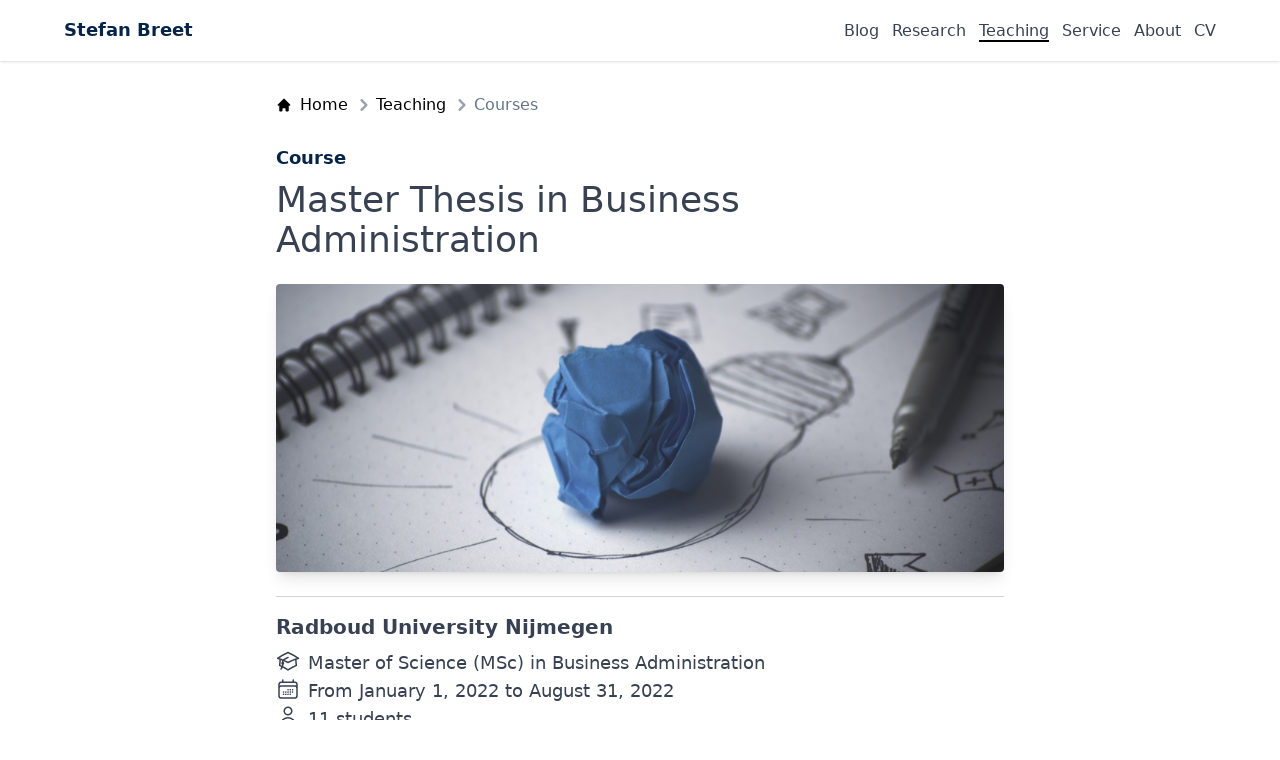

--- FILE ---
content_type: text/html; charset=UTF-8
request_url: https://www.stefanbreet.com/teaching/courses/2021-2022/master-thesis-in-business-administration/
body_size: 5076
content:
<!doctype html><html lang=en><head><meta http-equiv=Content-Type content="text/html" charset=UTF-8><meta http-equiv=X-UA-Compatible content="IE=edge,chrome=1"><meta name=viewport content="width=device-width,initial-scale=1"><meta name=description content="Students of the Master of Science (MSc) in Business Administration at the Radboud University learn to conduct an impactful scientific research project about corporate entrepreneurship, social capital, and entrepreneurial behavior"><meta name=keywords content=" Corporate Entrepreneurship,Intrapreneurship,Social Networks,Social Capital "><meta name=author content="Stefan Breet"><title>Master Thesis in Business Administration - Stefan Breet</title>
<link rel=stylesheet href="/css/main.min.0c3c65eab845cb2e90960274715cae58145b090ba835e84dedf32343f8c4b8b8.css" integrity="sha256-DDxl6rhFyy6QlgJ0cVyuWBRbCQuoNehN7fMjQ/jEuLg="><meta property="og:title" content="Master Thesis in Business Administration"><meta property="og:description" content="Students of the Master of Science (MSc) in Business Administration at the Radboud University learn to conduct an impactful scientific research project about corporate entrepreneurship, social capital, and entrepreneurial behavior"><meta property="og:type" content="article"><meta property="og:url" content="https://www.stefanbreet.com/teaching/courses/2021-2022/master-thesis-in-business-administration/"><meta property="og:image" content="https://www.stefanbreet.com/img/light_bulb_blue_background.png"><meta property="article:section" content="teaching"><meta property="article:published_time" content="2022-01-01T00:00:00+00:00"><meta property="article:modified_time" content="2024-01-23T15:41:42+01:00"><meta name=twitter:card content="summary_large_image"><meta name=twitter:image content="https://www.stefanbreet.com/img/light_bulb_blue_background.png"><meta name=twitter:title content="Master Thesis in Business Administration"><meta name=twitter:description content="Students of the Master of Science (MSc) in Business Administration at the Radboud University learn to conduct an impactful scientific research project about corporate entrepreneurship, social capital, and entrepreneurial behavior"><script type=application/ld+json>[{"@context":"https://schema.org","@type":"Article","articleBody":"\u003ch1 id=\"aim-of-the-master-thesis-trajectory\"\u003eAim of the Master Thesis Trajectory\u003c/h1\u003e\n\u003cp\u003eThe aim of the master thesis trajectory is that students develop and demonstrate their ability to conduct a well-substantiated piece of academic research about a scientifically relevant topic in business administration in an independent manner. The students do this by showing that they are capable of writing a scientific report (the master thesis), presenting it in a comprehensive manner, and defending the thesis in front of experts in the field (Master Thesis Handbook, Nijmegen School of Management 2021-2022).\u003c/p\u003e\n\u003ch1 id=\"thesis-themes\"\u003eThesis Themes\u003c/h1\u003e\n\u003ch2 id=\"theme-1-managing-the-corporate-entrepreneurship-paradox\"\u003eTheme 1: Managing the Corporate Entrepreneurship Paradox\u003c/h2\u003e\n\u003cp\u003eThe idea that established firms can defend a unique competitive position for a long period of time is no longer a given. This is especially true for industries in which start-ups enthusiastically challenge the status quo by doing things better, faster, and cheaper. In the face of disruptive circumstances—such as digital competition or the current COVID crisis—established firms have to reinvent themselves in order to survive.\u003c/p\u003e\n\u003cp\u003eCorporate Entrepreneurship (CE)—which is the ability of organizations to simultaneously engage in opportunity-seeking (entrepreneurship) and advantage-seeking (strategic management) activities—can provide the key to survival. Striking the balance between entrepreneurship and strategic management, however, is a paradoxical challenge: entrepreneurship is about exploring new opportunities that will help the organization to meet future demands, while strategic management is about exploiting existing capabilities that are successful now.\u003c/p\u003e\n\u003cp\u003eIf you choose this research theme, you will investigate how organizations can manage the Corporate Entrepreneurship paradox and reconcile the conflicting nature of opportunity- and advantage-seeking activities. Potential research questions are:\u003c/p\u003e\n\u003cul\u003e\n\u003cli\u003eWhat is the impact of the COVID crisis on formal and informal CE?\u003c/li\u003e\n\u003cli\u003eHow does the composition of the top management team influence the pursuit and implementation of CE strategies?\u003c/li\u003e\n\u003cli\u003eDo specific HR practices (e.g., recruitment, selection, training, compensation, and evaluation systems) develop and motivate corporate entrepreneurial behavior?\u2028\u003c/li\u003e\n\u003cli\u003eWhat is the role of managerial cognition in recognizing opportunities and responding to environmental threats?\u003c/li\u003e\n\u003cli\u003eWhat kind of organizational structures stimulate CE?\u003c/li\u003e\n\u003c/ul\u003e\n\u003ch2 id=\"theme-2-social-capital--entrepreneurial-behavior\"\u003eTheme 2: Social Capital \u0026amp; Entrepreneurial Behavior\u003c/h2\u003e\n\u003cp\u003eCompanies increasingly recognize the importance of bottom-up innovation and experiment with different organizational forms that stimulate employees to behave entrepreneurially and come up with novel ideas. While past models of entrepreneurial behavior have focused on individual attributes (such as personal skills and experience) or the organizational context (such as management support or performance management), scholars increasingly recognize the importance of the relationships that tie employees together: their social network. Research indeed shows that social capital—the value that people get from their relationships—strongly influence the generation and the implementation of ideas (Baer, Evans, Oldham, \u0026amp; Boasso, 2015; Burt, 2005).\u003c/p\u003e\n\u003cp\u003eIf you choose this research theme, you will investigate how social capital affects the ability of employees to identify, exploit, and implement entrepreneurial opportunities. In doing so, you will develop a fine-grained understanding of social capital and intrapreneurship, which are important elements of entrepreneurial strategies (Hitt, Ireland, Sirmon, \u0026amp; Trahms, 2011; Ireland, Hitt, \u0026amp; Sirmon, 2003). Potential research questions are:\u003c/p\u003e\n\u003cul\u003e\n\u003cli\u003eWhat is the impact of the COVID crisis on the way employees interact with each other? How does working remotely affect entrepreneurial behavior?\u003c/li\u003e\n\u003cli\u003eHow do different types of social capital stimulate or hinder intrapreneurial behavior?\u003c/li\u003e\n\u003cli\u003eWhat are the personality characteristics (human capital) that allow people to leverage their relationships (social capital) to seize entrepreneurial opportunities?\u003c/li\u003e\n\u003cli\u003eWhat is the role of top managers in stimulating intrapreneurial behavior?\u003c/li\u003e\n\u003cli\u003eWhat types of social capital are necessary for the generation and implementation of ideas? How should managers change the structure of intra-organizational networks?\u003c/li\u003e\n\u003c/ul\u003e\n","wordcount":578,"headline":"Master Thesis in Business Administration","inLanguage":"English","author":{"@type":"Person","name":"Stefan Breet","image":"/img/stefan_breet.jpeg","affiliation":"Radboud University Nijmegen","nationality":"The Netherlands","gender":"Male","sameAs":["https://www.linkedin.com/in/stefan-breet/","https://www.ru.nl/personen/breet-s","https://www.ru.nl/en/people/breet-s","https://scholar.google.com/citations?user=ludWSR0AAAAJ\u0026hl=en","https://bsky.app/profile/stefanbreet.com"],"url":"https://www.stefanbreet.com/"},"datePublished":"2022-01-01T00:00:00+00:00","dateModified":"2024-01-23T15:41:42+01:00","mainEntityOfPage":{"@type":"WebPage"},"description":"Students of the Master of Science (MSc) in Business Administration at the Radboud University learn to conduct an impactful scientific research project about corporate entrepreneurship, social capital, and entrepreneurial behavior","keywords":["Corporate Entrepreneurship","Intrapreneurship","Social Networks","Social Capital"]},{"@context":"https://schema.org","@type":"Course","name":"Master Thesis in Business Administration","author":{"@type":"Person","name":"Stefan Breet"},"description":"Students of the Master of Science (MSc) in Business Administration at the Radboud University learn to conduct an impactful scientific research project about corporate entrepreneurship, social capital, and entrepreneurial behavior","keywords":["Corporate Entrepreneurship","Intrapreneurship","Social Networks","Social Capital"],"hasCourseInstance":{"@type":"CourseInstance","courseMode":["full-time","onsite"],"endDate":"2022-08-31","startDate":"2022-01-01"},"provider":{"@type":"EducationalOrganization","name":"Radboud University Nijmegen"},"offers":{"@type":"Offer","offeredBy":{"@type":"EducationalOrganization","name":"Radboud University Nijmegen"},"price":"0"}},{"@context":"https://schema.org","@type":"BreadcrumbList","itemListElement":[{"@type":"ListItem","position":1,"item":{"@id":"https://www.stefanbreet.com/","name":"home"}},{"@type":"ListItem","position":3,"item":{"@id":"https://www.stefanbreet.com/teaching/courses","name":"courses"}},{"@type":"ListItem","position":4,"item":{"@id":"https://www.stefanbreet.com/teaching/courses/2021-2022/master-thesis-in-business-administration/","name":"Master Thesis in Business Administration"}}]}]</script></head><body class="bg-white dark:bg-gray-900"><nav class="py-4 px-6 shadow mb-4 sm:mb-8 w-full dark:shadow-slate-700 print:hidden"><div class="flex mx-auto flex-col max-w-6xl text-center sm:flex-row sm:text-left sm:justify-between sm:items-baseline w-full"><div class="mb-2 sm:mb-0"><a href=/ class="prose text-lg font-semibold text-midnight dark:text-white hover:text-xl">Stefan Breet</a></div><div><a href=/blog/ class="prose dark:prose-invert no-underline text-grey-darkest hover:font-bold ml-2">Blog</a>
<a href=/research/ class="prose dark:prose-invert no-underline text-grey-darkest hover:font-bold ml-2">Research</a>
<a href=/teaching/ class="prose dark:prose-invert border-b-2 border-black dark:border-b-2 dark:border-white ml-2">Teaching</a>
<a href=/service/ class="prose dark:prose-invert no-underline text-grey-darkest hover:font-bold ml-2">Service</a>
<a href=/about/ class="prose dark:prose-invert no-underline text-grey-darkest hover:font-bold ml-2">About</a>
<a href=/cv/ class="prose dark:prose-invert no-underline text-grey-darkest hover:font-bold ml-2">CV</a></div></div></nav><article class="px-5 min-h-screen max-w-3xl mt-8 mb-8 mx-auto"><div class="mb-6 mx-auto max-w-3xl" aria-label=Breadcrumb><ol class="inline-flex items-center space-x-1"><li class="inline-flex items-center"><a href=/ class="inline-flex items-center text-sm lg:text-base dark:text-white"><svg class="mr-2 w-4 h-4" fill="currentcolor" viewBox="0 0 20 20"><path d="M10.707 2.293a1 1 0 00-1.414.0l-7 7a1 1 0 001.414 1.414L4 10.414V17a1 1 0 001 1h2a1 1 0 001-1v-2a1 1 0 011-1h2a1 1 0 011 1v2a1 1 0 001 1h2a1 1 0 001-1v-6.586l.293.293a1 1 0 001.414-1.414l-7-7z"/></svg>
Home</a></li><li><div class="flex items-center text-sm lg:text-base dark:text-white"><svg class="w-6 h-6 text-gray-400" fill="currentcolor" viewBox="0 0 20 20"><path fill-rule="evenodd" d="M7.293 14.707a1 1 0 010-1.414L10.586 10 7.293 6.707a1 1 0 011.414-1.414l4 4a1 1 0 010 1.414l-4 4a1 1 0 01-1.414.0z" clip-rule="evenodd"/></svg>
<a href=/teaching cclass="inline-flex items-center">Teaching</a></div></li><li aria-current=page><div class="flex items-center"><svg class="w-6 h-6 text-gray-400" fill="currentcolor" viewBox="0 0 20 20"><path fill-rule="evenodd" d="M7.293 14.707a1 1 0 010-1.414L10.586 10 7.293 6.707a1 1 0 011.414-1.414l4 4a1 1 0 010 1.414l-4 4a1 1 0 01-1.414.0z" clip-rule="evenodd"/></svg>
<a href=/teaching/courses class="inline-flex items-center text-sm lg:text-base text-slate-500 dark:text-white">Courses</a></div></li></ol></div><div class="mb-6 mx-auto max-w-3xl"><div class="text-base font-bold text-midnight dark:text-white mb-2 sm:text-lg">Course</div><h1 class="prose dark:prose-invert text-2xl sm:text-4xl mb-2">Master Thesis in Business Administration</h1><h2 class="prose dark:prose-invert text-lg sm:text-xl mb-2"></h2></div><div class=mx-auto><img class="w-full md:static object-cover h-72 shadow-lg rounded" src=https://www.stefanbreet.com/teaching/courses/2021-2022/master-thesis-in-business-administration/idea-paper.jpg alt="Idea Paper"><div class="flex space-x-4 mt-6 border-y border-gray-300 py-4"><div class="flex flex-col prose dark:prose-invert md:text-lg"><div class="flex flex-row space-x-2"><div class="font-semibold text-lg lg:text-xl mb-2">Radboud University Nijmegen</div></div><div class="flex flex-row space-x-2"><svg fill="none" viewBox="0 0 24 24" stroke-width="1.5" stroke="currentcolor" class="w-6 h-6"><path stroke-linecap="round" stroke-linejoin="round" d="M4.26 10.147a60.436 60.436.0 00-.491 6.347A48.627 48.627.0 0112 20.904a48.627 48.627.0 018.232-4.41 60.46 60.46.0 00-.491-6.347m-15.482.0a50.57 50.57.0 00-2.658-.813A59.905 59.905.0 0112 3.493a59.902 59.902.0 0110.399 5.84c-.896.248-1.783.52-2.658.814m-15.482.0A50.697 50.697.0 0112 13.489a50.702 50.702.0 017.74-3.342M6.75 15a.75.75.0 100-1.5.75.75.0 000 1.5zm0 0v-3.675A55.378 55.378.0 0112 8.443m-7.007 11.55A5.981 5.981.0 006.75 15.75v-1.5"/></svg><div>Master of Science (MSc) in Business Administration</div></div><div class="flex flex-row space-x-2"><svg fill="none" viewBox="0 0 24 24" stroke-width="1.5" stroke="currentcolor" class="w-6 h-6"><path stroke-linecap="round" stroke-linejoin="round" d="M6.75 3v2.25M17.25 3v2.25M3 18.75V7.5a2.25 2.25.0 012.25-2.25h13.5A2.25 2.25.0 0121 7.5v11.25m-18 0A2.25 2.25.0 005.25 21h13.5A2.25 2.25.0 0021 18.75m-18 0v-7.5A2.25 2.25.0 015.25 9h13.5A2.25 2.25.0 0121 11.25v7.5m-9-6h.008v.008H12v-.008zM12 15h.008v.008H12V15zm0 2.25h.008v.008H12v-.008zM9.75 15h.008v.008H9.75V15zm0 2.25h.008v.008H9.75v-.008zM7.5 15h.008v.008H7.5V15zm0 2.25h.008v.008H7.5v-.008zm6.75-4.5h.008v.008h-.008v-.008zm0 2.25h.008v.008h-.008V15zm0 2.25h.008v.008h-.008v-.008zm2.25-4.5h.008v.008H16.5v-.008zm0 2.25h.008v.008H16.5V15z"/></svg><div>From January 1, 2022 to August 31, 2022</div></div><div class="flex flex-row space-x-2"><svg fill="none" viewBox="0 0 24 24" stroke-width="1.5" stroke="currentcolor" class="w-6 h-6"><path stroke-linecap="round" stroke-linejoin="round" d="M15.75 6a3.75 3.75.0 11-7.5.0 3.75 3.75.0 017.5.0zM4.501 20.118a7.5 7.5.0 0114.998.0A17.933 17.933.0 0112 21.75c-2.676.0-5.216-.584-7.499-1.632z"/></svg><div>11 students</div></div></div></div><div class="prose sm:prose-lg dark:prose-invert mt-6 mb-6"><h1 id=aim-of-the-master-thesis-trajectory>Aim of the Master Thesis Trajectory</h1><p>The aim of the master thesis trajectory is that students develop and demonstrate their ability to conduct a well-substantiated piece of academic research about a scientifically relevant topic in business administration in an independent manner. The students do this by showing that they are capable of writing a scientific report (the master thesis), presenting it in a comprehensive manner, and defending the thesis in front of experts in the field (Master Thesis Handbook, Nijmegen School of Management 2021-2022).</p><h1 id=thesis-themes>Thesis Themes</h1><h2 id=theme-1-managing-the-corporate-entrepreneurship-paradox>Theme 1: Managing the Corporate Entrepreneurship Paradox</h2><p>The idea that established firms can defend a unique competitive position for a long period of time is no longer a given. This is especially true for industries in which start-ups enthusiastically challenge the status quo by doing things better, faster, and cheaper. In the face of disruptive circumstances—such as digital competition or the current COVID crisis—established firms have to reinvent themselves in order to survive.</p><p>Corporate Entrepreneurship (CE)—which is the ability of organizations to simultaneously engage in opportunity-seeking (entrepreneurship) and advantage-seeking (strategic management) activities—can provide the key to survival. Striking the balance between entrepreneurship and strategic management, however, is a paradoxical challenge: entrepreneurship is about exploring new opportunities that will help the organization to meet future demands, while strategic management is about exploiting existing capabilities that are successful now.</p><p>If you choose this research theme, you will investigate how organizations can manage the Corporate Entrepreneurship paradox and reconcile the conflicting nature of opportunity- and advantage-seeking activities. Potential research questions are:</p><ul><li>What is the impact of the COVID crisis on formal and informal CE?</li><li>How does the composition of the top management team influence the pursuit and implementation of CE strategies?</li><li>Do specific HR practices (e.g., recruitment, selection, training, compensation, and evaluation systems) develop and motivate corporate entrepreneurial behavior? </li><li>What is the role of managerial cognition in recognizing opportunities and responding to environmental threats?</li><li>What kind of organizational structures stimulate CE?</li></ul><h2 id=theme-2-social-capital--entrepreneurial-behavior>Theme 2: Social Capital & Entrepreneurial Behavior</h2><p>Companies increasingly recognize the importance of bottom-up innovation and experiment with different organizational forms that stimulate employees to behave entrepreneurially and come up with novel ideas. While past models of entrepreneurial behavior have focused on individual attributes (such as personal skills and experience) or the organizational context (such as management support or performance management), scholars increasingly recognize the importance of the relationships that tie employees together: their social network. Research indeed shows that social capital—the value that people get from their relationships—strongly influence the generation and the implementation of ideas (Baer, Evans, Oldham, & Boasso, 2015; Burt, 2005).</p><p>If you choose this research theme, you will investigate how social capital affects the ability of employees to identify, exploit, and implement entrepreneurial opportunities. In doing so, you will develop a fine-grained understanding of social capital and intrapreneurship, which are important elements of entrepreneurial strategies (Hitt, Ireland, Sirmon, & Trahms, 2011; Ireland, Hitt, & Sirmon, 2003). Potential research questions are:</p><ul><li>What is the impact of the COVID crisis on the way employees interact with each other? How does working remotely affect entrepreneurial behavior?</li><li>How do different types of social capital stimulate or hinder intrapreneurial behavior?</li><li>What are the personality characteristics (human capital) that allow people to leverage their relationships (social capital) to seize entrepreneurial opportunities?</li><li>What is the role of top managers in stimulating intrapreneurial behavior?</li><li>What types of social capital are necessary for the generation and implementation of ideas? How should managers change the structure of intra-organizational networks?</li></ul></div><div class="flex flex-wrap gap-4 mt-6 border-y border-gray-300 py-4"><a href=https://www.stefanbreet.com/tags/corporate-entrepreneurship><button class="p-2 border-2 border-midnight bg-midnight text-white text-sm shadow-lg rounded hover:bg-white hover:text-black" role=button>Corporate Entrepreneurship</button>
</a><a href=https://www.stefanbreet.com/tags/intrapreneurship><button class="p-2 border-2 border-midnight bg-midnight text-white text-sm shadow-lg rounded hover:bg-white hover:text-black" role=button>Intrapreneurship</button>
</a><a href=https://www.stefanbreet.com/tags/social-networks><button class="p-2 border-2 border-midnight bg-midnight text-white text-sm shadow-lg rounded hover:bg-white hover:text-black" role=button>Social Networks</button>
</a><a href=https://www.stefanbreet.com/tags/social-capital><button class="p-2 border-2 border-midnight bg-midnight text-white text-sm shadow-lg rounded hover:bg-white hover:text-black" role=button>Social Capital</button></a></div><h1 class="prose dark:prose-invert text-2xl sm:text-4xl mt-6 mb-6 shadow-sm">Related Posts</h1><a href=/teaching/courses/2022-2023/master-thesis-in-business-administration/><div class="w-full md:max-w-full md:flex hover:bg-slate-100 mb-6"><img src=https://www.stefanbreet.com/teaching/courses/2022-2023/master-thesis-in-business-administration/idea-paper.jpg class="object-cover w-full md:w-52 h-auto rounded-t-lg md:rounded-none"><div class="bg-slate-100 dark:bg-slate-800 p-6 flex flex-col justify-between leading-normal hover:bg-slate-300 dark:hover:bg-slate-600 dark:border-slate-600 shadow-sm flex-1"><div class=mb-8><p class="prose dark:prose-invert text-sm font-bold flex items-center mb-2">Teaching
<svg class="w-5 h-5 text-gray-400" fill="currentcolor" viewBox="0 0 20 20"><path fill-rule="evenodd" d="M7.293 14.707a1 1 0 010-1.414L10.586 10 7.293 6.707a1 1 0 011.414-1.414l4 4a1 1 0 010 1.414l-4 4a1 1 0 01-1.414.0z" clip-rule="evenodd"/></svg> Courses</p><div class="prose dark:prose-invert font-bold text-xl mb-2">Master Thesis in Business Administration</div><div class="prose dark:prose-invert mb-2">January 1, 2023</div><p class="prose dark:prose-invert text-base mb-2">Students of the Master of Science (MSc) in Business Administration at the Radboud University learn to conduct an impactful scientific research project about corporate entrepreneurship, social capital, and entrepreneurial behavior</p></div></div></div></a><a href=/teaching/courses/2020-2021/master-thesis-in-business-administration/><div class="w-full md:max-w-full md:flex hover:bg-slate-100 mb-6"><img src=https://www.stefanbreet.com/teaching/courses/2020-2021/master-thesis-in-business-administration/idea-paper.jpg class="object-cover w-full md:w-52 h-auto rounded-t-lg md:rounded-none"><div class="bg-slate-100 dark:bg-slate-800 p-6 flex flex-col justify-between leading-normal hover:bg-slate-300 dark:hover:bg-slate-600 dark:border-slate-600 shadow-sm flex-1"><div class=mb-8><p class="prose dark:prose-invert text-sm font-bold flex items-center mb-2">Teaching
<svg class="w-5 h-5 text-gray-400" fill="currentcolor" viewBox="0 0 20 20"><path fill-rule="evenodd" d="M7.293 14.707a1 1 0 010-1.414L10.586 10 7.293 6.707a1 1 0 011.414-1.414l4 4a1 1 0 010 1.414l-4 4a1 1 0 01-1.414.0z" clip-rule="evenodd"/></svg> Courses</p><div class="prose dark:prose-invert font-bold text-xl mb-2">Master Thesis in Business Administration</div><div class="prose dark:prose-invert mb-2">January 1, 2021</div><p class="prose dark:prose-invert text-base mb-2">Students of the Master of Science (MSc) in Business Administration at the Radboud University learn to conduct an impactful scientific research project about corporate entrepreneurship, social capital, and entrepreneurial behavior</p></div></div></div></a><a href=/teaching/courses/2019-2020/master-thesis-in-strategic-entrepreneurship/><div class="w-full md:max-w-full md:flex hover:bg-slate-100 mb-6"><img src=https://www.stefanbreet.com/teaching/courses/2019-2020/master-thesis-in-strategic-entrepreneurship/collective-innovation.jpg class="object-cover w-full md:w-52 h-auto rounded-t-lg md:rounded-none"><div class="bg-slate-100 dark:bg-slate-800 p-6 flex flex-col justify-between leading-normal hover:bg-slate-300 dark:hover:bg-slate-600 dark:border-slate-600 shadow-sm flex-1"><div class=mb-8><p class="prose dark:prose-invert text-sm font-bold flex items-center mb-2">Teaching
<svg class="w-5 h-5 text-gray-400" fill="currentcolor" viewBox="0 0 20 20"><path fill-rule="evenodd" d="M7.293 14.707a1 1 0 010-1.414L10.586 10 7.293 6.707a1 1 0 011.414-1.414l4 4a1 1 0 010 1.414l-4 4a1 1 0 01-1.414.0z" clip-rule="evenodd"/></svg> Courses</p><div class="prose dark:prose-invert font-bold text-xl mb-2">Master Thesis in Strategic Entrepreneurship</div><div class="prose dark:prose-invert mb-2">October 29, 2019</div><p class="prose dark:prose-invert text-base mb-2">Students of the Master of Science (MSc) in Strategic Entrepreneurship and the Master of Science (MSc) in Strategic Management at the Erasmus University learn to conduct a scientific research project about the effects of social capital on intrapreneurship.</p></div></div></div></a><a href=/teaching/lectures/2020/04/27/social-network-perspective-on-intrapreneurship/><div class="w-full md:max-w-full md:flex hover:bg-slate-100 mb-6"><div class="bg-slate-100 dark:bg-slate-800 p-6 flex flex-col justify-between leading-normal hover:bg-slate-300 dark:hover:bg-slate-600 dark:border-slate-600 shadow-sm flex-1"><div class=mb-8><p class="prose dark:prose-invert text-sm font-bold flex items-center mb-2">Teaching
<svg class="w-5 h-5 text-gray-400" fill="currentcolor" viewBox="0 0 20 20"><path fill-rule="evenodd" d="M7.293 14.707a1 1 0 010-1.414L10.586 10 7.293 6.707a1 1 0 011.414-1.414l4 4a1 1 0 010 1.414l-4 4a1 1 0 01-1.414.0z" clip-rule="evenodd"/></svg> Lectures</p><div class="prose dark:prose-invert font-bold text-xl mb-2">Is it about who you know or what you are? A social network perspective on intrapreneurship</div><div class="prose dark:prose-invert mb-2">April 27, 2020</div><p class="prose dark:prose-invert text-base mb-2">This lecture provides an overview of the latest research on social networks and intrapreneurship</p></div></div></div></a></article><footer class="flex mx-auto mt-10 flex-col text-center text-white bg-midnight py-6 px-6 w-full shadow-inner"><div>English | Nederlands</div><div class=mt-4>&copy; 2025 Stefan Breet</div><script async src=https://scripts.simpleanalyticscdn.com/latest.js></script></footer></body></html>